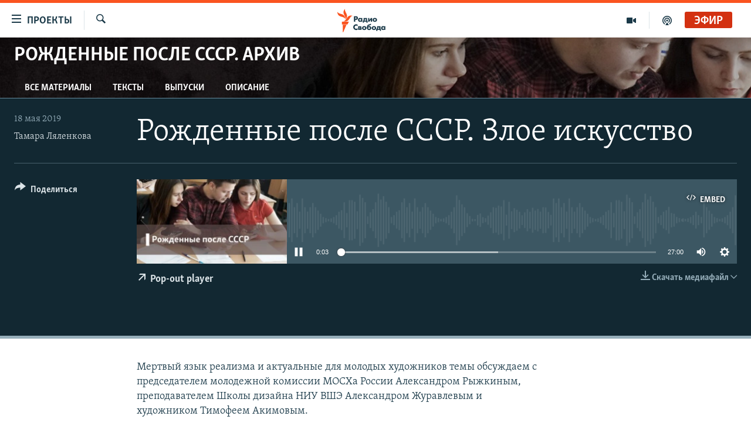

--- FILE ---
content_type: text/css; charset=utf-8
request_url: https://www.svoboda.org/api/customization/zonecustomcss?zoneId=20436&cv=2
body_size: -53
content:
.prog-hdr {
  background: url("https://gdb.rferl.org/EBA583EE-ED47-43C0-8A1C-5187288F1ED6.jpg") #000 no-repeat center top;
  background-size: cover;
}